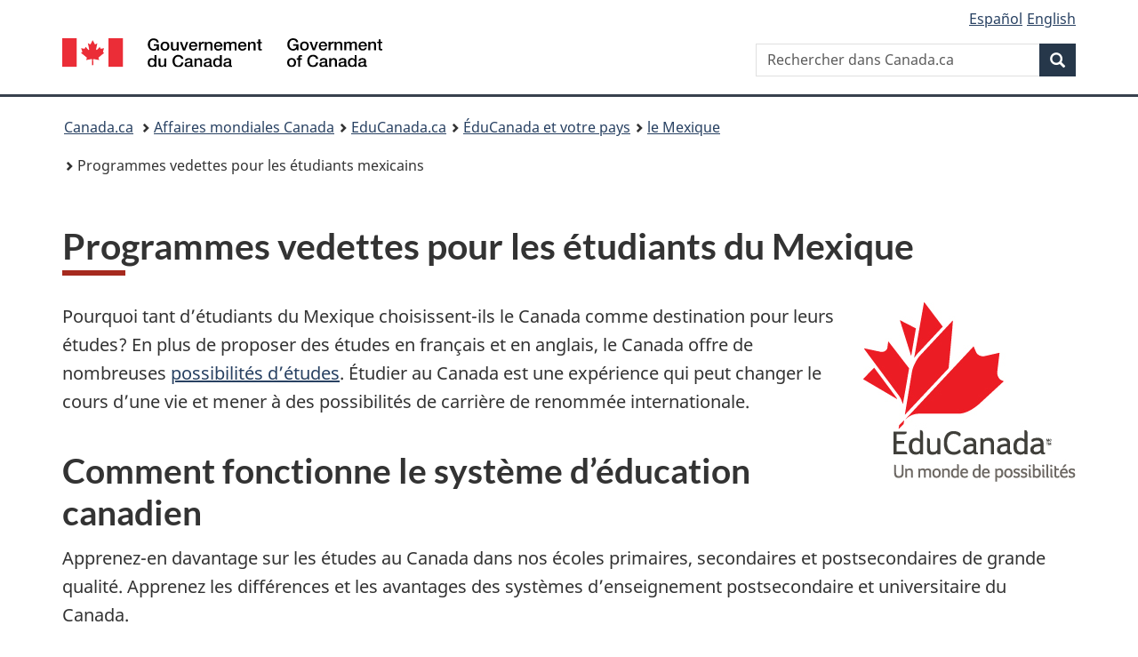

--- FILE ---
content_type: text/html; charset=utf-8
request_url: https://www.educanada.ca/mexico-mexique/programs-programmes/index.aspx?lang=fra
body_size: 9555
content:
<!DOCTYPE html>  <html class="no-js" lang="fr" dir="ltr">    <head>      <meta charset="utf-8">      <!-- IW --><!--<iw_root><iw><iw_components><iw_component type="Page" display_name_eng="Page" display_name_fra="Page" vpath="//server/dfait-maeci/main/internet-internet/educanada2/mexico-mexique/WORKAREA/content-contenu/templatedata/pages-pages/generic-generique/data/programs-programmes/index"/></iw_components></iw></iw_root>-->      <!-- Web Experience Toolkit (WET) / Boîte à outils de l'expérience Web (BOEW)        wet-boew.github.io/wet-boew/License-en.html / wet-boew.github.io/wet-boew/Licence-fr.html -->      <!-- WET v4.0.91 -->      <title>Programmes vedettes pour les &eacute;tudiants mexicains</title>      <!-- Meta data begins -->      <meta content="width=device-width,initial-scale=1" name="viewport">      <meta name="description" content="Les &eacute;tudiants mexicains peuvent profiter de programmes de calibre mondial au Canada, notamment de programmes linguistiques, de programmes STIM et d&rsquo;apprentissage pratique." />      <meta name="dcterms.title" content="Programmes vedettes pour les &eacute;tudiants mexicains" />      <meta name="gcaaterms.sitename" content="GAC-AMC_Educanada" />      <meta name="dcterms.accessRights" content="2" />      <meta name="dcterms.creator" content="Affaires mondiales Canada" />      <meta name="dcterms.issued" title="W3CDTF" content="2020-05-27" />      <meta name="dcterms.modified" title="W3CDTF" content="2025-03-06" />      <meta name="dcterms.subject" title="scheme" content="Éducation internationale" />      <meta name="dcterms.language" title="ISO639-2/T" content="fra" />       <!-- REVIEW -->                <meta name="twitter:card" content="summary_large_image" />        <meta property="og:type" content="article" />        <meta property="og:site_name" content="AMC" />                                            <link rel="canonical" href="https://www.educanada.ca/mexico-mexique/programs-programmes/index.aspx?lang=fra" />      <!-- Meta data ends -->                <link href="/wcmglobal/frameworks/v4.0.91/theme-gcweb-v17.4.0/assets/favicon.ico" rel="icon" type="image/x-icon" />      <link rel="stylesheet" href="https://use.fontawesome.com/releases/v5.8.1/css/all.css" integrity="sha384-50oBUHEmvpQ+1lW4y57PTFmhCaXp0ML5d60M1M7uH2+nqUivzIebhndOJK28anvf" crossorigin="anonymous">      <link rel="stylesheet" href="/wcmglobal/frameworks/v4.0.91/theme-gcweb-v17.4.0/css/theme.min.css" />      <noscript><link rel="stylesheet" href="/wcmglobal/frameworks/v4.0.91/wet-boew/css/noscript.min.css" /></noscript>                <!-- CustomCSSStart -->      <link href="/styles/topsitecustom.css" rel="stylesheet" media="screen" type="text/css" />      <!--link href="//mexico-mexique/styles/branch.css" rel="stylesheet" media="all" type="text/css" /-->      <!-- CustomCSSEnd -->            <link href="https://www.educanada.ca/styles/topsitecustom.css" rel="stylesheet" media="screen" type="text/css"><link href="https://www.educanada.ca/mexico-mexique/styles/branch.css" rel="stylesheet" media="screen" type="text/css">      <!-- Script Reuse: description='Google Tag Manager (GTM) GAC Master' tagLocation='1' thisBranch='mexico-mexique' assignedBranches='***' --><!-- Google Tag Manager - GAC All start -->
<!-- Google tag (gtag.js) -->
<script async src="https://www.googletagmanager.com/gtag/js?id=G-2ZVPMM7XYH"></script>
<script>
  window.dataLayer = window.dataLayer || [];
  function gtag(){dataLayer.push(arguments);}
  gtag('js', new Date());

  gtag('config', 'G-2ZVPMM7XYH');
</script>
<!-- Google Tag Manager - GAC All end --> <!-- Script Reuse End --><!-- Script Reuse: description='Google Tag Manager (GTM) Educanada' tagLocation='1' thisBranch='mexico-mexique' assignedBranches='***' --><!-- Google Tag Manager - Educanada start-->
<!-- Google tag (gtag.js) -->
<script async src="https://www.googletagmanager.com/gtag/js?id=G-QMMPDTDFT0"></script>
<script>
  window.dataLayer = window.dataLayer || [];
  function gtag(){dataLayer.push(arguments);}
  gtag('js', new Date());

  gtag('config', 'G-QMMPDTDFT0');
</script>
<!-- Google Tag Manager - Educanada end --> <!-- Script Reuse End --><!-- Script Reuse: description='Adobe Analytics RUN PROD 1of2' tagLocation='1' thisBranch='mexico-mexique' assignedBranches='***' --><!-- Adobe Analytics RUN PROD 1of2 start -->
<script src="//assets.adobedtm.com/be5dfd287373/0127575cd23a/launch-f7c3e6060667.min.js"></script>
<!-- Adobe Analytics RUN PROD 1of2 end -->
 <!-- Script Reuse End --><!-- Script Reuse: description='WET4 Canada.ca Invitation Manager 1.2.2 1of2' tagLocation='1' thisBranch='mexico-mexique' assignedBranches='***' --><!-- WET4 Canada.ca Invitation Manager 1.2.2 1of2 start -->
<link rel="stylesheet" href="https://www.educanada.ca/educanada2/assets/invitation-manager/Overlay.css">
<!-- WET4 Canada.ca Invitation Manager 1.2.2 1of2 end --> <!-- Script Reuse End -->      <style>.wb-mm-ctrls .btn {  padding: 6px 12px; }@media screen and (max-width: 290px), screen and (max-width: 450px){ .xxsmallview .wb-mm-ctrls .frstpnl, .xxsmallview .wb-mm-ctrls .lastpnl {    padding-top: 0em;}    .wb-mm-ctrls input[type=range] {     width: 3em;}    .wb-mm-ctrls .frstpnl {     width: 9em; text-align: left;}    .xxsmallview .wb-mm-ctrls .wb-mm-txtonly {     position: relative;     top: -0.2em;    padding: 0px;    font-size: 92%;}.btn-group .btn+.btn {margin-left: -6px;}}</style>    </head>          <body vocab="http://schema.org/" resource="#wb-webpage" typeof="WebPage">        <nav>          <ul id="wb-tphp">            <li class="wb-slc">              <a class="wb-sl" href="#wb-cont">Passer au contenu principal</a>            </li>            <li class="wb-slc">              <a class="wb-sl" href="#wb-info">Passer à « Au sujet du gouvernement »</a>            </li>                </ul>        </nav>        <header>          <div id="wb-bnr" class="container">            <div class="row">              <section id="wb-lng" class="col-xs-3 col-sm-12 pull-right text-right">                <h2 class="wb-inv">Sélection de la langue</h2>                <ul class="list-inline mrgn-bttm-0">                  <li id="gcwu-gcnb-lang"><a href="/mexico-mexique/programs-programmes/index.aspx?lang=spa" lang="es">Español</a></li><li id="gcwu-gcnb-lang2"><a href="https://www.educanada.ca/mexico-mexique/programs-programmes/index.aspx?lang=eng" lang="en">English</a></li>                </ul>              </section>              <div class="brand col-xs-9 col-sm-5 col-md-4" property="publisher" resource="#wb-publisher" typeof="GovernmentOrganization">                <a href="https://www.canada.ca/fr.html" property="url">                  <img src="/wcmglobal/frameworks/v4.0.91/theme-gcweb-v17.4.0/assets/sig-blk-fr.svg" alt="Government of Canada" property="logo">                  <span class="wb-inv">Gouvernement du Canada</span>                </a>                <meta property="name" content="Government of Canada">                <meta property="areaServed" typeof="Country" content="Canada">                <link property="logo" href="/wcmglobal/frameworks/v4.0.91/theme-gcweb-v17.4.0/assets/wmms-blk.svg">              </div>                            <section id="wb-srch" class="col-lg-offset-4 col-md-offset-4 col-sm-offset-2 col-xs-12 col-sm-5 col-md-4">                <h2>Recherche</h2>                <form action="https://www.canada.ca/fr/affaires-mondiales/educanada/rechercher.html" method="get" name="cse-search-box" role="search">                  <div class="form-group wb-srch-qry">                    <label for="wb-srch-q" class="wb-inv">Recherchez le site Web</label>                    <input name="cdn" value="canada" type="hidden"/> <!-- REVIEW -->                    <input name="st" value="s" type="hidden"/> <!-- REVIEW -->                    <input name="num" value="10" type="hidden"/> <!-- REVIEW -->                    <input name="langs" value="fr" type="hidden"/> <!-- REVIEW -->                    <input name="st1rt" value="1" type="hidden"/> <!-- REVIEW -->                    <input id="wb-srch-q" list="wb-srch-q-ac" class="wb-srch-q form-control" name="q" type="search" value="" size="34" maxlength="170" placeholder="Rechercher dans Canada.ca">                    <datalist id="wb-srch-q-ac"></datalist>                  </div>                  <div class="form-group submit">                    <button type="submit" id="wb-srch-sub" class="btn btn-primary btn-small" name="wb-srch-sub">                      <span class="glyphicon-search glyphicon"></span><span class="wb-inv">Recherche</span>                    </button>                  </div>                </form>              </section>            </div>          </div>          <!-- GoC NAVIGATION STARTS -->          <nav class="gcweb-menu" typeof="SiteNavigationElement">            <div class="container">              <h2 class="wb-inv">Menu</h2>              <button type="button" aria-haspopup="true" aria-expanded="false"><span class="wb-inv">Main </span>Menu <span class="expicon glyphicon glyphicon-chevron-down"></span></button>              <ul role="menu" aria-orientation="vertical" data-ajax-replace="https://www.canada.ca/content/dam/canada/sitemenu/sitemenu-v2-fr.html">                <li role="presentation"><a role="menuitem" href="https://www.canada.ca/fr/services/emplois.html">Emplois et milieu de travail</a></li>                <li role="presentation"><a role="menuitem" href="https://www.canada.ca/fr/services/immigration-citoyennete.html">Immigration et citoyenneté</a></li>                <li role="presentation"><a role="menuitem" href="https://voyage.gc.ca/">Voyage et tourisme</a></li>                <li role="presentation"><a role="menuitem" href="https://www.canada.ca/fr/services/entreprises.html">Entreprises et industrie</a></li>                <li role="presentation"><a role="menuitem" href="https://www.canada.ca/fr/services/prestations.html">Prestations</a></li>                <li role="presentation"><a role="menuitem" href="https://www.canada.ca/fr/services/sante.html">Santé</a></li>                <li role="presentation"><a role="menuitem" href="https://www.canada.ca/fr/services/impots.html">Impôts</a></li>                <li role="presentation"><a role="menuitem" href="https://www.canada.ca/fr/services/environnement.html">Environnement et ressources naturelles</a></li>                <li role="presentation"><a role="menuitem" href="https://www.canada.ca/fr/services/defense.html">Sécurité nationale et défense</a></li>                <li role="presentation"><a role="menuitem" href="https://www.canada.ca/fr/services/culture.html">Culture, histoire et sport</a></li>                <li role="presentation"><a role="menuitem" href="https://www.canada.ca/fr/services/police.html">Services de police, justice et urgences</a></li>                <li role="presentation"><a role="menuitem" href="https://www.canada.ca/fr/services/transport.html">Transport et infrastructure</a></li>                <li role="presentation"><a role="menuitem" href="https://www.international.gc.ca/world-monde/index.aspx?lang=fra">Le Canada et le monde</a></li>                <li role="presentation"><a role="menuitem" href="https://www.canada.ca/fr/services/finance.html">Argent et finances</a></li>                <li role="presentation"><a role="menuitem" href="https://www.canada.ca/fr/services/science.html">Science et innovation</a></li>              </ul>            </div>          </nav>          <!-- GoC NAVIGATION ENDS -->                    <nav id="wb-bc" property="breadcrumb">            <h2>Vous êtes ici :</h2>            <div class="container">              <ol class="breadcrumb">                <li>                  <a href="https://www.canada.ca/fr.html">Canada.ca</a>                </li>                <li><a href="https://www.international.gc.ca/global-affairs-affaires-mondiales/home-accueil.aspx?lang=fra">Affaires mondiales Canada</a></li><li><a href="/index.aspx?lang=fra">EduCanada.ca</a></li><li><a href="/my-country-mon-pays/index.aspx?lang=fra">ÉduCanada et votre pays</a></li><li><a href="/mexico-mexique/index.aspx?lang=fra">le Mexique</a></li><li>Programmes vedettes pour les &eacute;tudiants mexicains</li>              </ol>            </div>          </nav>        </header>                                  <main property="mainContentOfPage" resource="#wb-main" class="container" typeof="WebPageElement">        <!-- MainContentStart -->        <!-- content_start -->        <!--  --> <!-- REVIEW -->        <h1 property="name" id="wb-cont" class="edu mrgn-bttm-lg">Programmes vedettes pour les &eacute;tudiants du Mexique</h1><div class="row"><div class="mrgn-lft-md mrgn-rght-md pull-right"><img alt="&Eacute;duCanada - Un monde de possibilit&eacute;s" class="img-responsive" src="/lib/assets/images/EduCanada-Logo-fr.jpg"></div><div class="mrgn-lft-md mrgn-rght-md"><p>Pourquoi tant d&rsquo;&eacute;tudiants du Mexique choisissent-ils le Canada comme destination pour leurs &eacute;tudes? En plus de proposer des &eacute;tudes en fran&ccedil;ais et en anglais, le Canada offre de nombreuses <a href="/study-plan-etudes/system-education-systeme.aspx?lang=fra">possibilit&eacute;s d&rsquo;&eacute;tudes</a>. &Eacute;tudier au Canada est une exp&eacute;rience qui peut changer le cours d&rsquo;une vie et mener &agrave; des possibilit&eacute;s de carri&egrave;re de renomm&eacute;e internationale.</p><h2 class="edu">Comment fonctionne le syst&egrave;me d&rsquo;&eacute;ducation canadien</h2><p>Apprenez-en davantage sur les &eacute;tudes au Canada dans nos &eacute;coles primaires, secondaires et postsecondaires de grande qualit&eacute;. Apprenez les diff&eacute;rences et les avantages des syst&egrave;mes d&rsquo;enseignement postsecondaire et universitaire du Canada.</p></div></div><div class="col-md-6 mrgn-tp-sm well well-sm"><h3 class="mrgn-tp-sm">Comment fonctionne le syst&egrave;me d&rsquo;&eacute;ducation canadien</h3><figure class="wb-mltmd"><video title="Comment fonctionne le syst&egrave;me d&rsquo;&eacute;ducation canadien">		<source type="video/youtube" src="https://www.youtube.com/watch?v=79XH03-8qhs?rel=0">	</video><figcaption style="padding-top: 15px;"><p><a title="transcript" href="transcript-transcripcion.aspx?lang=fra">Transcription</a></p></figcaption></figure></div><div class="clearfix"></div><h2 class="edu">&Eacute;tudes linguistiques</h2><p>D&eacute;velopper de tr&egrave;s fortes comp&eacute;tences linguistiques en anglais et en fran&ccedil;ais au Canada peut vous aider &agrave; &ecirc;tre concurrentiel sur le march&eacute; international de l&rsquo;emploi. En &eacute;tudiant au Canada, vous pouvez&nbsp;:</p><ul><li>vous immerger dans notre culture unique;</li><li>commencer vos &eacute;tudes linguistiques;</li><li>acqu&eacute;rir des connaissances importantes sur la fa&ccedil;on d&rsquo;&eacute;tudier et de faire des affaires en anglais ou en fran&ccedil;ais.</li></ul><p>Apprenez-en davantage sur les <a href="/study-plan-etudes/language-langue.aspx?lang=fra">&eacute;coles de langues au Canada</a>.</p><h2 class="edu">Programmes d&rsquo;&eacute;ducation primaire et secondaire</h2><p>Vous souhaitez offrir &agrave; votre enfant une exp&eacute;rience unique? Envisagez de l&rsquo;envoyer &eacute;tudier au Canada. Vous pourrez dormir tranquille en sachant qu&rsquo;ils auront plaisir &agrave; apprendre dans un environnement s&eacute;curitaire et inclusif.</p><p>Renseignez-vous sur les <a href="/start-commencez/k-12-maternelles.aspx?lang=fra">programmes d&rsquo;&eacute;ducation primaire et secondaire</a>.</p><section class="panel panel-default"><header class="panel-heading"><h3 class="panel-title"><span class="glyphicon glyphicon-bullhorn"></span>&nbsp;&nbsp;<a class="edu" href="/start-commencez/stem-stim/index.aspx?lang=fra">Programme de science, technologie, ing&eacute;nierie et math&eacute;matiques (STIM)</a></h3></header><div class="panel-body"><p>Vous cherchez &agrave; acqu&eacute;rir des comp&eacute;tences en sciences, technologies, ing&eacute;nierie ou math&eacute;matiques (STIM) pour &ecirc;tre concurrentiel sur le march&eacute; du travail? Le Canada est r&eacute;put&eacute; pour offrir une &eacute;ducation de classe mondiale dans ces domaines.</p></div></section><!--<section class="panel panel-default"><header class="panel-heading"><h3 class="panel-title"><span class="glyphicon glyphicon-bullhorn"></span>&nbsp;&nbsp;Pourquoi &eacute;tudier les STIM dans un coll&egrave;ge ou une universit&eacute; canadienne?</h3></header><div class="panel-body"><p>Les collectivit&eacute;s des Prairies canadiennes vous attendent &agrave; bras ouverts et vous offrent un co&ucirc;t de la vie abordable ainsi que d&rsquo;excellentes possibilit&eacute;s de carri&egrave;re. Les coll&egrave;ges et universit&eacute;s de cette r&eacute;gion proposent un large &eacute;ventail de programmes de STIM de classe mondiale. Vous b&eacute;n&eacute;ficierez &eacute;galement d&rsquo;occasions d&rsquo;apprentissage int&eacute;gr&eacute; au travail et de recherche, en plus d&rsquo;une foule de services de soutien destin&eacute;s aux &eacute;tudiants internationaux.</p><p><a href="/programs-programmes/stem-stim/prairies.aspx?lang=fra">Choisissez les Prairies du Canada pour vos &eacute;tudes en STIM</a></p></div></section>--><div class="row wb-eqht"><div class="col-md-6"><section class="alert alert-success hght-inhrt"><h3>Le saviez-vous?</h3><p>Les &eacute;l&egrave;ves canadiens obtiennent syst&eacute;matiquement des r&eacute;sultats sup&eacute;rieurs &agrave; la moyenne en lecture, en math&eacute;matiques et en sciences, selon <a href="https://gpseducation.oecd.org/CountryProfile?primaryCountry=CAN&amp;treshold=10&amp;topic=PI">l&rsquo;Organisation de coop&eacute;ration et de d&eacute;veloppement &eacute;conomiques (OCDE)</a> (en anglais seulement).</p></section></div><div class="col-md-6"><section class="alert alert-info hght-inhrt"><h3>Mexique-Canada en bref :</h3><p>Le Canada compte 196 des chercheurs les plus cit&eacute;s au monde, selon <a href="https://recognition.webofscience.com/awards/highly-cited/2021/">Clarivate</a> (en anglais seulement). Cela signifie que le Canada se classe au 7e&nbsp;rang des pays ayant les chercheurs les plus cit&eacute;s.</p></section></div></div><h2 class="edu">Possibilit&eacute;s d&rsquo;&eacute;tudes et de travail dans les coll&egrave;ges et les &eacute;coles de formation professionnelle</h2><p>L&rsquo;apprentissage ne s&rsquo;arr&ecirc;te pas &agrave; la sortie des classes dans <a href="/study-plan-etudes/college.aspx?lang=fra">les coll&egrave;ges et les &eacute;coles de formation professionnelle du Canada</a>. Il est possible de travailler dans des domaines techniques et professionnels tout en &eacute;tudiant gr&acirc;ce &agrave; des stages et &agrave; des programmes coop&eacute;ratifs. Apr&egrave;s avoir obtenu votre dipl&ocirc;me, vous aurez plus qu&rsquo;un simple dipl&ocirc;me, vous aurez une exp&eacute;rience professionnelle canadienne!</p><h2 class="edu">Programme d&rsquo;&eacute;tudes sup&eacute;rieures</h2><p>Un dipl&ocirc;me d&rsquo;&eacute;tudes sup&eacute;rieures d&rsquo;une universit&eacute; canadienne m&egrave;ne &agrave; un monde de possibilit&eacute;s. Poursuivre une ma&icirc;trise, un doctorat ou d&rsquo;autres dipl&ocirc;mes de troisi&egrave;me cycle vous permet d&rsquo;acc&eacute;der &agrave; des installations de recherche de classe mondiale sous le mentorat de membres du corps enseignant reconnus &agrave; l&rsquo;&eacute;chelle internationale. En outre, &eacute;tant donn&eacute; le faible co&ucirc;t de la vie et un taux de change favorable, <a href="/study-plan-etudes/graduate-studies-etudes-superieures.aspx?lang=fra">les &eacute;tudes sup&eacute;rieures au Canada</a> peuvent constituer un excellent investissement.</p><div class="container"><section class="gc-features"><h2 class="wb">En vedette</h2><div class="row wb-eqht mrgn-tp-lg"><div class="col-md-4">
<div class="well well-sm eqht-trgt"><img src="/live-work-vivre-travailler/assets/images/features/f-leave-work.png" alt="" class="img-responsive full-width mrgn-bttm-md">
<h3 class="mrgn-tp-sm"><a href="/live-work-vivre-travailler/index.aspx?lang=fra">Vivre et travailler au Canada</a></h3>
<p>D&eacute;couvrez tout ce que vous devez savoir pour vivre et travailler au Canada en tant qu&rsquo;&eacute;tudiant international.</p>
</div>
</div><div class="col-md-4">
<div class="well well-sm eqht-trgt"><img alt="" src="/live-work-vivre-travailler/assets/images/features/f-study-costs.jpg" class="img-responsive full-width mrgn-bttm-md">
<h3 class="mrgn-tp-sm"><a href="/programs-programmes/education_cost-cout_education.aspx?lang=fra">Frais d&rsquo;&eacute;tudes</a></h3>
<p>Renseignez-vous sur les frais de scolarit&eacute; des &eacute;tudiants internationaux, de l&rsquo;&eacute;cole primaire &agrave; l&rsquo;universit&eacute;, en passant par les &eacute;coles de langues, et plus encore.</p>
</div>
</div><div class="col-md-4">
<div class="well well-sm eqht-trgt"><img alt="" src="/start-commencez/assets/images/features/f-5-steps.jpg" class="img-responsive full-width mrgn-bttm-md">
<h3 class="mrgn-tp-sm"><a href="/study-plan-etudes/before-avant/steps-etapes.aspx?lang=fra">Cinq &eacute;tapes pour &eacute;tudier au Canada</a></h3>
<p>D&eacute;couvrez les 5 &eacute;tapes cl&eacute;s &agrave; suivre pour &ecirc;tre pr&ecirc;t &agrave; faire du Canada votre destination d'&eacute;tudes.</p>
</div>
</div></div></section></div><!-- Content End --><!--gen_lmd2025-03-06gen_lmd-->        <!--  --> <!-- REVIEW -->        <!-- content_end -->        <!-- <st_snippet_bottom_bar_main/> --> <!-- REVIEW -->        <div class="pagedetails">          <div class="row">                                        </div>          <dl id="wb-dtmd">            <dt>Date de modification:&#32;</dt>            <dd>              <time property="dateModified">2025-03-06</time>            </dd>          </dl>        </div>        <!-- MainContentEnd -->      </main>        <footer id="wb-info"><h2 class="wb-inv">À propos de ce site</h2>        <div class="gc-contextual">      <div class="container">      <nav>       <h3>ÉduCanada</h3>       <ul class="list-col-xs-1 list-col-sm-2 list-col-md-3">      <li><a href="/contact_us-contactez_nous.aspx?lang=fra"><span></span><br />Contactez ÉduCanada</a></li><li><a href="/about-a_propos/index.aspx?lang=fra"><span></span><br />À propos d’ÉduCanada</a></li><li><a href="/notices-avis.aspx?lang=fra"><span></span><br />Avis importants d’ÉduCanada</a></li>       </ul>     </nav></div></div>            <div class="gc-main-footer">      <div class="container">      <nav>      <h3>Gouvernement du Canada</h3>      <ul class="list-col-xs-1 list-col-sm-2 list-col-md-3">      <li><a href="https://www.canada.ca/fr/contact.html">Toutes les coordonnées</a></li>              <li><a href="https://www.canada.ca/fr/gouvernement/min.html">Ministères et organismes</a></li>      <li><a href="https://www.canada.ca/fr/gouvernement/systeme.html">À propos du gouvernement</a></li>      </ul>      <h4><span class="wb-inv">Thèmes et sujets</span></h4><ul class="list-unstyled colcount-sm-2 colcount-md-3">      <li><a href="https://www.canada.ca/fr/services/emplois.html">Emplois et milieu de travail</a></li>            <li><a href="https://www.canada.ca/fr/services/immigration-citoyennete.html">Immigration et citoyenneté</a></li>            <li><a href="https://voyage.gc.ca/">Voyage et tourisme</a></li>                  <li><a href="https://www.canada.ca/fr/services/entreprises.html">Entreprises et industrie</a></li>            <li><a href="https://www.canada.ca/fr/services/prestations.html">Prestations</a></li>            <li><a href="https://www.canada.ca/fr/services/sante.html">Santé</a></li>            <li><a href="https://www.canada.ca/fr/services/impots.html">Impôts</a></li>                  <li><a href="https://www.canada.ca/fr/services/environnement.html">Environnement et ressources naturelles</a></li>            <li><a href="https://www.canada.ca/fr/services/defense.html">Sécurité nationale et défense</a></li>            <li><a href="https://www.canada.ca/fr/services/culture.html">Culture, histoire et sport</a></li>            <li><a href="https://www.canada.ca/fr/services/police.html">Services de police, justice et urgences</a></li>                  <li><a href="https://www.canada.ca/fr/services/transport.html">Transport et infrastructure</a></li>            <li><a href="https://www.international.gc.ca/world-monde/index.aspx?lang=fra">Le Canada et le monde</a></li>            <li><a href="https://www.canada.ca/fr/services/finance.html">Argent et finances</a></li>            <li><a href="https://www.canada.ca/fr/services/science.html">Science et innovation</a></li>                  <li><a href="https://www.canada.ca/fr/services/autochtones.html">Autochtones</a></li>            <li><a href="https://www.canada.ca/fr/services/veterans.html">Vétérans et militaires</a></li>            <li><a href="https://www.canada.ca/fr/services/jeunesse.html">Jeunesse</a></li>      </ul>     </nav></div></div>            <div class="gc-sub-footer">      <div class="container d-flex align-items-center">      <nav>      <h3 class="wb-inv">Au sujet du gouvernement</h3>      <ul>      <li><a href="https://www.canada.ca/fr/sociaux.html">Médias sociaux</a></li>                  <li><a href="https://www.canada.ca/fr/mobile.html">Applications mobiles</a></li>                  <li><a href="https://www.canada.ca/fr/gouvernement/a-propos.html">À propos de Canada.ca</a></li>                  <li><a href="https://www.canada.ca/fr/transparence/avis.html">Avis</a></li>                  <li><a href="https://www.canada.ca/fr/transparence/confidentialite.html">Confidentialité</a></li>      </ul></nav>      <div class="wtrmrk align-self-end">      <img src="/wcmglobal/frameworks/v4.0.91/theme-gcweb-v17.4.0/assets/wmms-blk.svg" alt="Symbole du gouvernement du Canada">      </div>      </div></div>    </footer>              <script src="https://ajax.googleapis.com/ajax/libs/jquery/2.2.4/jquery.js"></script>          <script src="/wcmglobal/frameworks/v4.0.91/wet-boew/js/wet-boew.min.js"></script>          <script src="/wcmglobal/frameworks/v4.0.91/theme-gcweb-v17.4.0/js/theme.min.js"></script>          <!-- st_wcms_toolbar -->                <!-- st_page_tracking -->          <!-- Webtrends Start --><!-- START OF SDC Advanced Tracking Code -->
<!-- Set the SDC_ID before calling the javascript file -->
<script type="text/javascript">
var gDcsId="dcsu0dn4k8fpu3kc7p8tycaep_9u6o";
</script>
<!-- Execute the javascript file -->
<script type="text/javascript" src="/wcmglobal/utilities/webtrends/webtrends.load.js"></script>
<noscript>
<p><img alt="" width="1" height="1"
src="https://sdc.international.gc.ca/dcsu0dn4k8fpu3kc7p8tycaep_9u6o/njs.gif?dcsuri=/nojavascript&amp;WT.js=No&amp;WT.tv=8.0.0" />
</p></noscript>
<!-- END OF SmartSource Data Collector TAG --><!-- Webtrends End -->
      <!-- st_scriptReuse 3 -->          <!-- Script Reuse: description='Adobe Analytics RUN PROD 2of2' tagLocation='3' thisBranch='mexico-mexique' assignedBranches='***' --><!-- Adobe Analytics RUN PROD 2of2 start -->
<script type="text/javascript">_satellite.pageBottom();</script>
<!-- Adobe Analytics RUN PROD 2of2 end --> <!-- Script Reuse End --><!-- Script Reuse: description='WET4 Canada.ca Invitation Manager 1.2.2 2of2' tagLocation='3' thisBranch='mexico-mexique' assignedBranches='***' --><!-- WET4 Canada.ca Invitation Manager 1.2.2 2of2 start -->
<script src="https://www.educanada.ca/educanada2/assets/invitation-manager/Overlay.js"></script>
<script src="https://www.educanada.ca/educanada2/assets/invitation-manager/InvitationManager.js"></script>
<!-- WET4 Canada.ca Invitation Manager 1.2.2 2of2 end -->
 <!-- Script Reuse End -->      <!-- st_custom_code -->                <!-- st_end_of_body -->                <!-- end -->              </body>      </html>    

--- FILE ---
content_type: text/css
request_url: https://www.educanada.ca/mexico-mexique/styles/branch.css
body_size: 78
content:
/* use this file to overwrite settings found in institution.css       */
/* only takes effect with WET 3.0 or later (for earlier see site.css) */

@import url("https://wet-boew.github.io/themes-dist/GCWeb/GCWeb/css/theme.min.css");
.gcweb-menu button[aria-haspopup=true] {display: none;}